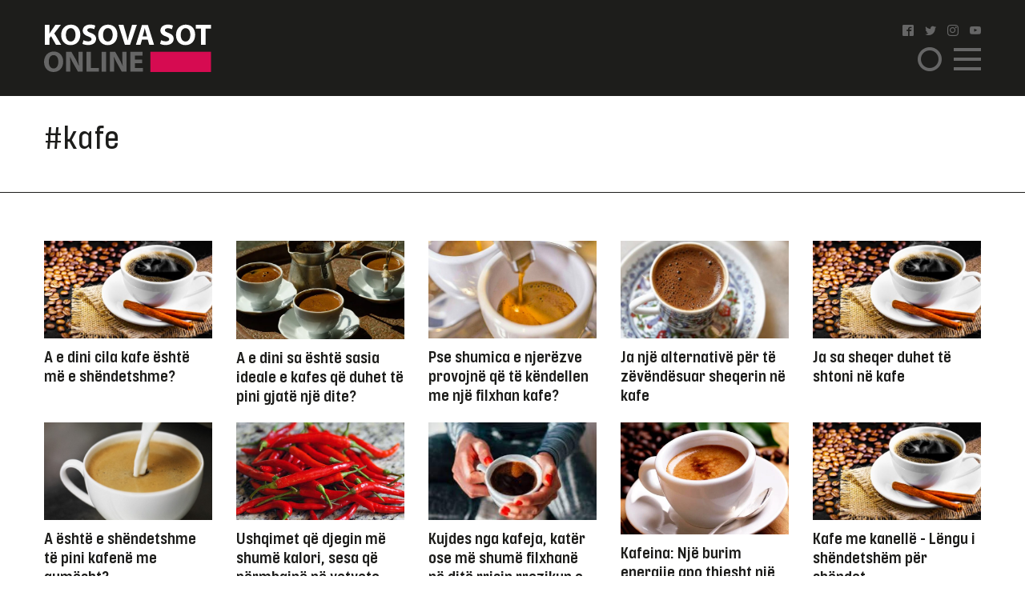

--- FILE ---
content_type: text/html; charset=UTF-8
request_url: https://www.kosova-sot.info/tag/kafe/?faqe=2
body_size: 8158
content:
<!DOCTYPE html>
<html lang="en"> 
    <head>
<!-- Google tag (gtag.js) -->
<script async src="https://www.googletagmanager.com/gtag/js?id=G-3CYNEGR6N2" type="714d66dfb0d4abb56fd6a538-text/javascript"></script>
<script type="714d66dfb0d4abb56fd6a538-text/javascript">
  window.dataLayer = window.dataLayer || [];
  function gtag(){dataLayer.push(arguments);}
  gtag('js', new Date());

  gtag('config', 'G-3CYNEGR6N2');
</script>
        <!--Meta Tag-->
        <meta http-equiv="Content-Type" content="text/html; charset=UTF-8" />
        <meta name="viewport" content="width=device-width, initial-scale=1, maximum-scale=1, minimum-scale=1">
        <meta http-equiv="X-UA-Compatible" content="IE=edge" />
        <link rel="shortcut icon" type="image/x-icon" href="/public/kosova-sot/repository/favicon.ico"/>
        <link rel="apple-touch-icon" sizes="180x180" href="/public/kosova-sot/repository/apple-touch-icon.png">
        <link rel="icon" type="image/png" sizes="32x32" href="/public/kosova-sot/repository/favicon-32x32.png">
        <link rel="icon" type="image/png" sizes="16x16" href="/public/kosova-sot/repository/favicon-16x16.png">
        <link rel="manifest" href="/public/kosova-sot/repository/site.webmanifest">
        <meta name="msapplication-TileColor" content="#da532c">
        <meta name="theme-color" content="#ffffff">
        <!--Bootstrap Style Sheet -->
        <link rel="stylesheet" type="text/css" href="/public/kosova-sot/plugins/bootstrap/css/bootstrap.min.css"/>
        <!-- Slick Style Sheet -->
        <link rel="stylesheet" type="text/css" href="/public/kosova-sot/plugins/slick/slick.css?v=1.14"/>
        <!-- Fancybox Style Sheet -->
        <link rel="stylesheet" type="text/css" href="/public/kosova-sot/plugins/fancybox/fancybox.min.css"/>
        <!--Cascading Style Sheet -->
        <link rel="stylesheet" type="text/css" href="/public/kosova-sot/css/style.css?v=2.97"/>
        <!--Script-->
        <script src="/public/kosova-sot/js/jquery-1.12.4.min.js" type="714d66dfb0d4abb56fd6a538-text/javascript"></script>
        <!--<script src="/public/kosova-sot/js/modernizr.custom.js"></script> -->
        <script src="/public/kosova-sot/js/jquery.easing.1.3.js" type="714d66dfb0d4abb56fd6a538-text/javascript"></script>
        <meta name="robots" content="noindex,follow,noodp"/>
<title>Tag - faqe 2 - Kosova Sot</title>
<link rel="canonical" href="https://www.kosova-sot.info/tags/?faqe=2" />


<meta name="description" content="Kjo faqe kontrollohet dhe menaxhohet nga Kosova Sot. T&euml; gjitha materialet n&euml; t&euml;, p&euml;rfshir&euml; fotografit&euml;, jan&euml; t&euml; mbrojtura me copyright t&euml; Kosova Sot dhe p&euml;r to Kosova Sot mban t&euml; drejtat e rezervuara. Materialet n&euml; k&euml;t&euml; faqe nuk mund t&euml; p&euml;rdoren p&euml;r q&euml;llime komerciale. Ndalohet kopjimi..." />
<meta name="distribution" content="Kosova Sot" />
<meta property="og:title" content="Tag - faqe 2 - Kosova Sot"/>
<meta property="og:description" content="Kjo faqe kontrollohet dhe menaxhohet nga Kosova Sot. T&euml; gjitha materialet n&euml; t&euml;, p&euml;rfshir&euml; fotografit&euml;, jan&euml; t&euml; mbrojtura me copyright t&euml; Kosova Sot dhe p&euml;r to Kosova Sot mban t&euml; drejtat e rezervuara. Materialet n&euml; k&euml;t&euml; faqe nuk mund t&euml; p&euml;rdoren p&euml;r q&euml;llime komerciale. Ndalohet kopjimi..."/>
<meta property="og:image" content="https://www.kosova-sot.info/public/kosova-sot/repository/logo.png?v=1.1" />
<meta property="og:image:width" content="250" />
<meta property="og:image:height" content="250" />
<meta property="og:url" content="https://www.kosova-sot.info/tags/?faqe=2" />
<meta property="og:site_name" content="Kosova Sot"/>
<meta property="og:type" content="article"/>
<meta property="article:publisher" content="https://www.facebook.com/kosovasotnr1/"/>
<script type="application/ld+json">{"@context":"http:\/\/schema.org","@type":"WebPage","headline":"Tag - faqe 2","url":"https:\/\/www.kosova-sot.info\/tags\/?faqe=2"}</script>
<meta name="twitter:card" content="summary">
<meta name="twitter:title" content="Tag - faqe 2 - Kosova Sot">
<meta name="twitter:description" content="Kjo faqe kontrollohet dhe menaxhohet nga Kosova Sot. T&euml; gjitha materialet n&euml; t&euml;, p&euml;rfshir&euml; fotografit&euml;, jan&euml; t&euml; mbrojtura me copyright t&euml; Kosova Sot dhe p&euml;r to Kosova Sot mban t&euml; drejtat e rezervuara. Materialet n&euml; k&euml;t&euml; faqe nuk mund t&euml; p&euml;rdoren p&euml;r q&euml;llime komerciale. Ndalohet kopjimi...">
<meta name="twitter:image" content="https://www.kosova-sot.info/public/kosova-sot/repository/logo.png?v=1.1">
        <script type="714d66dfb0d4abb56fd6a538-text/javascript">
          (function(i,s,o,g,r,a,m){i['GoogleAnalyticsObject']=r;i[r]=i[r]||function(){
          (i[r].q=i[r].q||[]).push(arguments)},i[r].l=1*new Date();a=s.createElement(o),
          m=s.getElementsByTagName(o)[0];a.async=1;a.src=g;m.parentNode.insertBefore(a,m)
          })(window,document,'script','//www.google-analytics.com/analytics.js','ga');

          ga('create', 'UA-35166666-1', 'auto');
          ga('send', 'pageview');

        </script>

        <!-- Start Alexa Certify Javascript -->
        <script type="714d66dfb0d4abb56fd6a538-text/javascript">
        _atrk_opts = { atrk_acct:"GQaZo1IWhd1052", domain:"kosova-sot.info",dynamic: true};
        (function() { var as = document.createElement('script'); as.type = 'text/javascript'; as.async = true; as.src = "https://d31qbv1cthcecs.cloudfront.net/atrk.js"; var s = document.getElementsByTagName('script')[0];s.parentNode.insertBefore(as, s); })();
        </script>
        <noscript><img src="https://d5nxst8fruw4z.cloudfront.net/atrk.gif?account=GQaZo1IWhd1052" style="display:none" height="1" width="1" alt="" /></noscript>
        <!-- End Alexa Certify Javascript --> 
    </head><body>
	<!-- <script src="https://cdnjs.cloudflare.com/ajax/libs/postscribe/2.0.8/postscribe.min.js"></script> -->
	<header>
		<div class="container">
			<div class="row clear align-items-center">
				<div class="col-lg-2 col-md-3 col-6">
					<a href="/" class="logo">
						<svg version="1.1" id="Layer_1" xmlns="http://www.w3.org/2000/svg" xmlns:xlink="http://www.w3.org/1999/xlink" x="0px" y="0px" viewBox="0 0 209 60" style="enable-background:new 0 0 209 60;" xml:space="preserve">
							<style type="text/css">
								.st0{fill:#FFFFFF;}
								.st1{fill:#666666;}
								.st2{fill:#D60B51;}
							</style>
							<g>
								<g>
									<path class="st0" d="M1.1,1.1h5.6v11h0.1c0.6-1,1.1-1.8,1.7-2.7l5.6-8.3H21l-8.2,10.6L21.5,26h-6.6L8.8,15.2l-2.1,2.6v8.1H1.1V1.1
										z"/>
									<path class="st0" d="M45.3,13.3c0,8.1-4.9,13.1-12.2,13.1c-7.4,0-11.7-5.6-11.7-12.6c0-7.4,4.8-13,12.1-13
										C41.1,0.7,45.3,6.4,45.3,13.3z M27.3,13.6c0,4.9,2.3,8.3,6,8.3c3.8,0,6-3.6,6-8.4c0-4.5-2.1-8.3-6-8.3
										C29.6,5.2,27.3,8.8,27.3,13.6z"/>
									<path class="st0" d="M49.2,20.2c1.5,0.8,3.8,1.5,6.2,1.5c2.6,0,3.9-1.1,3.9-2.7c0-1.5-1.2-2.4-4.2-3.5c-4.1-1.4-6.8-3.7-6.8-7.3
										c0-4.2,3.5-7.5,9.4-7.5c2.8,0,4.9,0.6,6.3,1.3l-1.3,4.5c-1-0.5-2.8-1.2-5.2-1.2S54,6.4,54,7.7c0,1.6,1.4,2.3,4.6,3.5
										c4.4,1.6,6.4,3.9,6.4,7.4c0,4.2-3.2,7.7-10,7.7c-2.8,0-5.6-0.7-7-1.5L49.2,20.2z"/>
									<path class="st0" d="M91.6,13.3c0,8.1-4.9,13.1-12.2,13.1c-7.4,0-11.7-5.6-11.7-12.6c0-7.4,4.8-13,12.1-13
										C87.5,0.7,91.6,6.4,91.6,13.3z M73.7,13.6c0,4.9,2.3,8.3,6,8.3c3.8,0,6-3.6,6-8.4c0-4.5-2.1-8.3-6-8.3
										C75.9,5.2,73.7,8.8,73.7,13.6z"/>
									<path class="st0" d="M100.9,25.9L93,1.1h6.2l3,10.5c0.8,2.9,1.6,5.8,2.2,8.9h0.1c0.6-3,1.4-5.9,2.2-8.8l3.2-10.6h6l-8.4,24.8
										C107.5,25.9,100.9,25.9,100.9,25.9z"/>
									<path class="st0" d="M122.3,19.6l-1.8,6.4h-5.8l7.6-24.8h7.4l7.7,24.8h-6l-1.9-6.4H122.3z M128.6,15.4l-1.5-5.3
										c-0.4-1.5-0.9-3.3-1.3-4.8h-0.1c-0.4,1.5-0.7,3.4-1.1,4.8l-1.5,5.3H128.6z"/>
									<path class="st0" d="M146.2,20.2c1.5,0.8,3.8,1.5,6.2,1.5c2.6,0,3.9-1.1,3.9-2.7c0-1.5-1.2-2.4-4.2-3.5c-4.1-1.4-6.8-3.7-6.8-7.3
										c0-4.2,3.5-7.5,9.4-7.5c2.8,0,4.9,0.6,6.3,1.3l-1.3,4.5c-1-0.5-2.8-1.2-5.2-1.2s-3.6,1.1-3.6,2.4c0,1.6,1.4,2.3,4.6,3.5
										c4.4,1.6,6.4,3.9,6.4,7.4c0,4.2-3.2,7.7-10,7.7c-2.8,0-5.6-0.7-7-1.5L146.2,20.2z"/>
									<path class="st0" d="M188.7,13.3c0,8.1-4.9,13.1-12.2,13.1c-7.4,0-11.7-5.6-11.7-12.6c0-7.4,4.8-13,12.1-13
										C184.5,0.7,188.7,6.4,188.7,13.3z M170.7,13.6c0,4.9,2.3,8.3,6,8.3c3.8,0,6-3.6,6-8.4c0-4.5-2.1-8.3-6-8.3
										C173,5.2,170.7,8.8,170.7,13.6z"/>
									<path class="st0" d="M196.1,5.8h-6.7V1.1h19.1v4.7h-6.8v20.1h-5.6V5.8z"/>
									<path class="st1" d="M23.9,46.9C23.9,55,19,60,11.7,60C4.3,60,0,54.4,0,47.4c0-7.4,4.8-13,12.1-13C19.7,34.4,23.9,40.1,23.9,46.9z
										 M5.9,47.3c0,4.9,2.3,8.3,6,8.3c3.8,0,6-3.6,6-8.4c0-4.5-2.1-8.3-6-8.3C8.1,38.8,5.9,42.4,5.9,47.3z"/>
									<path class="st1" d="M27.6,59.6V34.8h6.6l5.2,9.1c1.5,2.6,2.9,5.7,4.1,8.5h0.1C43.1,49.1,43,45.7,43,42v-7.3h5.2v24.8h-5.9
										L36.9,50c-1.5-2.7-3.1-5.9-4.3-8.8h-0.1c0.1,3.3,0.2,6.8,0.2,10.8v7.5L27.6,59.6L27.6,59.6z"/>
									<path class="st1" d="M53,34.8h5.6v20.1h9.9v4.7H53V34.8z"/>
									<path class="st1" d="M77.5,34.8v24.8h-5.6V34.8H77.5z"/>
									<path class="st1" d="M82.3,59.6V34.8h6.6l5.2,9.1c1.5,2.6,2.9,5.7,4.1,8.5h0.1c-0.4-3.3-0.5-6.6-0.5-10.4v-7.3h5.2v24.8h-6
										L91.7,50c-1.5-2.7-3.1-5.9-4.3-8.8h-0.1c0.1,3.3,0.2,6.8,0.2,10.8v7.5L82.3,59.6L82.3,59.6z"/>
									<path class="st1" d="M122.5,49.1h-9.1V55h10.2v4.6h-15.8V34.8h15.3v4.6h-9.7v5.2h9.1V49.1z"/>
								</g>
								<rect x="132.8" y="34.7" class="st2" width="75.7" height="25.3"/>
							</g>
						</svg>
					</a>
				</div>
				<div class="col-lg-6 col-md-5 head-news">
									</div>
				<div class="col-lg-2 col-md-2 col ml-auto">
					<ul class="social clearfix">
						<li><a href="https://www.facebook.com/kosovasotnr1/"><i class="icon-facebook2" target="_blank"></i></a></li>
						<li><a href="https://twitter.com/kosovasot" target="_blank"><i class="icon-twitter"></i></a></li>
						<li><a href="https://www.instagram.com/gazetakosovasot/" target="_blank"><i class="icon-instagram"></i></a></li>
						<li><a href="https://www.youtube.com/user/kosovasotofficial"><i class="icon-youtube" target="_blank"></i></a></li>
					</ul>
					<span class="menu-ico d-flex">
						<span class="menu-box">
							<span class="menu-inner"></span>
						</span>
					</span>
					<span class="search-ico"><i class="icon-search"></i></span>
					<div class="search-holder align-items-center justify-content-center">
						<form autocomplete="off" method="get" action="/kerko/">
							<input type="text" name="keyword" class="form-control" placeholder="Kërko">
							<i class="icon-search"></i>
						</form>
					</div>
					<nav class="menu-holder">
						<div class="container">
							<ul class="social clearfix">
								<li><a href="https://www.facebook.com/kosovasotnr1/"><i class="icon-facebook2" target="_blank"></i></a></li>
								<li><a href="https://twitter.com/kosovasot" target="_blank"><i class="icon-twitter"></i></a></li>
								<li><a href="https://www.instagram.com/gazetakosovasot/" target="_blank"><i class="icon-instagram"></i></a></li>
								<li><a href="https://www.youtube.com/user/kosovasotofficial"><i class="icon-youtube" target="_blank"></i></a></li>
							</ul>
							<ul class="row clear">
																<li class="col-lg-25 col-md-33 col-5"><a href="/lajme/" class="lajme">Lajme</a></li><li class="col-lg-25 col-md-33 col-5"><a href="/opinione/" class="opinione">Opinione</a></li><li class="col-lg-25 col-md-33 col-5"><a href="/sport/" class="sport">Sport</a></li><li class="col-lg-25 col-md-33 col-5"><a href="/vip/" class="vip">VIP</a></li><li class="col-lg-25 col-md-33 col-5"><a href="/dashuri/" class="dashuri">Love</a></li><li class="col-lg-25 col-md-33 col-5"><a href="/femra/" class="femra">Femra</a></li><li class="col-lg-25 col-md-33 col-5"><a href="/shendetesia/" class="shendetesia">Shëndeti</a></li><li class="col-lg-25 col-md-33 col-5"><a href="/tv/" class="tv">TV</a></li><li class="col-lg-25 col-md-33 col-5"><a href="/receta/" class="receta">Reçeta</a></li><li class="col-lg-25 col-md-33 col-5"><a href="/auto-tech/" class="auto-tech">Auto&Tech</a></li><li class="col-lg-25 col-md-33 col-5"><a href="/horoskopi/" class="horoskopi">Horoskopi</a></li><li class="col-lg-25 col-md-33 col-5"><a href="/planeti-x/" class="planeti-x">Planeti X</a></li><li class="col-lg-25 col-md-33 col-5"><a href="/dossier/" class="dossier">Dossier</a></li><li class="col-lg-25 col-md-33 col-5"><a href="/kulture/" class="kulture">Kulturë</a></li><li class="col-lg-25 col-md-33 col-5"><a href="/editoriali/" class="editoriali">Editoriali</a></li><li class="col-lg-25 col-md-33 col-5"><a href="/marketing/" class="marketing">Marketing</a></li>							</ul>
						</div>
					</nav>
				</div>
			</div>
		</div>
	</header>
	<div class="visible-xs" style="height:100px!important;width:320px;text-align:center;clear:both;margin:0 auto;">
		<div class="clear text-center visible-xs gads" style="margin:20px auto 0 auto;width:300px;height:100px!important;">
		<script async src="https://pagead2.googlesyndication.com/pagead/js/adsbygoogle.js?client=ca-pub-7915209656411183" crossorigin="anonymous" type="714d66dfb0d4abb56fd6a538-text/javascript"></script>

		<ins class="adsbygoogle" style="display:block" data-ad-client="ca-pub-7915209656411183" data-ad-slot="4347784756" data-page-url="https://www.kosova-sot.info/freesource/index.php" data-ad-format="auto" data-full-width-responsive="true" ></ins>
		<script type="714d66dfb0d4abb56fd6a538-text/javascript">
			(adsbygoogle = window.adsbygoogle || []).push({});
		</script>
		</div>
	</div>
	<div class="skyleft">
		<!--<ins data-revive-zoneid="110" data-revive-id="6cef4c64541526a30177999e3ee190d6"></ins>
		<script async src="//ads.kosova-sot.info/www/delivery/asyncjs.php"></script> -->
		<!-- <script async src="//pagead2.googlesyndication.com/pagead/js/adsbygoogle.js"></script>
			<ins class="adsbygoogle"
			     style="display:block"
			     data-ad-client="ca-pub-7915209656411183"
			     data-ad-slot="9013360878"
				 data-page-url = "https://www.kosova-sot.info/webgo/index.php"
			     data-ad-format="auto"
			     data-full-width-responsive="true"></ins>
		<script>
			(adsbygoogle = window.adsbygoogle || []).push({});
		</script> -->
		<script async src="https://pagead2.googlesyndication.com/pagead/js/adsbygoogle.js?client=ca-pub-7915209656411183" crossorigin="anonymous" type="714d66dfb0d4abb56fd6a538-text/javascript"></script>

		<ins class="adsbygoogle" style="display:block" data-ad-client="ca-pub-7915209656411183" data-ad-slot="4347784756" data-page-url="https://www.kosova-sot.info/freesource/index.php" data-ad-format="auto" data-full-width-responsive="true" ></ins>
		<script type="714d66dfb0d4abb56fd6a538-text/javascript">
			(adsbygoogle = window.adsbygoogle || []).push({});
		</script>
	</div>
	<div class="skyright">
		<!--<ins data-revive-zoneid="111" data-revive-id="6cef4c64541526a30177999e3ee190d6"></ins>
		<script async src="//ads.kosova-sot.info/www/delivery/asyncjs.php"></script>-->
		<!-- <script async src="//pagead2.googlesyndication.com/pagead/js/adsbygoogle.js"></script>
			<ins class="adsbygoogle"
			     style="display:block"
			     data-ad-client="ca-pub-7915209656411183"
			     data-ad-slot="9013360878"
			data-page-url = "https://www.kosova-sot.info/webgo/index.php"
			     data-ad-format="auto"
			     data-full-width-responsive="true"></ins>
		<script>
			(adsbygoogle = window.adsbygoogle || []).push({});
		</script> -->
		<script async src="https://pagead2.googlesyndication.com/pagead/js/adsbygoogle.js?client=ca-pub-7915209656411183" crossorigin="anonymous" type="714d66dfb0d4abb56fd6a538-text/javascript"></script>

		<ins class="adsbygoogle" style="display:block" data-ad-client="ca-pub-7915209656411183" data-ad-slot="4347784756" data-page-url="https://www.kosova-sot.info/freesource/index.php" data-ad-format="auto" data-full-width-responsive="true" ></ins>
		<script type="714d66dfb0d4abb56fd6a538-text/javascript">
			(adsbygoogle = window.adsbygoogle || []).push({});
		</script>
	</div><section class="lajme-category">
	<div class="top-lajme">
		<div class="container">
			<div class="row clear">
				<div class="col-md-10 categ-logo-holder d-flex">
					<span class="semi-title text-center mgb-50" style="font-size: 40px;font-family: inherit;">#kafe</span>
				</div>
			</div>
		</div>
	</div>
	<div class="bottom-news w-100 clear">
		<div class="container">
						<div class="row clear mgb-30 bottom-news">
									<div class="col-lg-2 col-5">
						<article class="news-sm">
							<a href="/shendetesia/734559/a-e-dini-cila-kafe-eshte-me-e-shendetshme/">
								<figure>
									<img src="/uploads/kosova-sot/images/2024/August/02/570x331_kafemekanelleok1722592722.jpg" alt="A e dini cila kafe është më e shëndetshme?">
								</figure>
								<h2>A e dini cila kafe është më e shëndetshme?</h2>
							</a>
						</article>
					</div>	
									<div class="col-lg-2 col-5">
						<article class="news-sm">
							<a href="/shendetesia/731515/a-e-dini-sa-eshte-sasia-ideale-e-kafes-qe-duhet-te-pini-gjate-nje-dite/">
								<figure>
									<img src="/uploads/kosova-sot/images/2022/August/15/570x331_KAFE1660573099.webp" alt="A e dini sa është sasia ideale e kafes që duhet të pini gjatë një dite?">
								</figure>
								<h2>A e dini sa është sasia ideale e kafes që duhet të pini gjatë një dite?</h2>
							</a>
						</article>
					</div>	
									<div class="col-lg-2 col-5">
						<article class="news-sm">
							<a href="/shendetesia/731454/pse-shumica-e-njerezve-provojne-qe-te-kendellen-me-nje-filxhan-kafe/">
								<figure>
									<img src="/uploads/kosova-sot/images/2024/April/01/570x331_kafeekspresok11711963522.jpg" alt="Pse shumica e njerëzve provojnë që të këndellen me një filxhan kafe?">
								</figure>
								<h2>Pse shumica e njerëzve provojnë që të këndellen me një filxhan kafe?</h2>
							</a>
						</article>
					</div>	
									<div class="col-lg-2 col-5">
						<article class="news-sm">
							<a href="/shendetesia/729604/ja-nje-alternative-per-te-zevendesuar-sheqerin-ne-kafe/">
								<figure>
									<img src="/uploads/kosova-sot/images/2024/June/29/570x331_kafeee-724x375-11719659048.jpg" alt="Ja një alternativë për të zëvëndësuar sheqerin në kafe">
								</figure>
								<h2>Ja një alternativë për të zëvëndësuar sheqerin në kafe</h2>
							</a>
						</article>
					</div>	
									<div class="col-lg-2 col-5">
						<article class="news-sm">
							<a href="/shendetesia/728945/ja-sa-sheqer-duhet-te-shtoni-ne-kafe/">
								<figure>
									<img src="/uploads/kosova-sot/images/2024/August/02/570x331_kafemekanelleok1722592722.jpg" alt="Ja sa sheqer duhet të shtoni në kafe">
								</figure>
								<h2>Ja sa sheqer duhet të shtoni në kafe</h2>
							</a>
						</article>
					</div>	
									<div class="col-lg-2 col-5">
						<article class="news-sm">
							<a href="/shendetesia/728919/a-eshte-e-shendetshme-te-pini-kafene-me-qumesht/">
								<figure>
									<img src="/uploads/kosova-sot/images/2024/August/26/570x331_auto_kafe-e16512410382441699006227_11724665111.png" alt="A është e shëndetshme të pini kafenë me qumësht?">
								</figure>
								<h2>A është e shëndetshme të pini kafenë me qumësht?</h2>
							</a>
						</article>
					</div>	
									<div class="col-lg-2 col-5">
						<article class="news-sm">
							<a href="/shendetesia/728516/ushqimet-qe-djegin-me-shume-kalori-sesa-qe-permbajne-ne-vetvete/">
								<figure>
									<img src="/uploads/kosova-sot/images/2024/August/22/570x331_chilly1724310129.jpg" alt="Ushqimet që djegin më shumë kalori, sesa që përmbajnë në vetvete">
								</figure>
								<h2>Ushqimet që djegin më shumë kalori, sesa që përmbajnë në vetvete</h2>
							</a>
						</article>
					</div>	
									<div class="col-lg-2 col-5">
						<article class="news-sm">
							<a href="/shendetesia/728135/kujdes-nga-kafeja-kater-ose-me-shume-filxhane-ne-dite-rrisin-rrezikun-e-infarktit-ose-goditjes-ne-tru/">
								<figure>
									<img src="/uploads/kosova-sot/images/2024/August/19/570x331_images1724062383.jpg" alt="Kujdes nga  kafeja, katër ose më shumë filxhanë në ditë rrisin rrezikun e infarktit ose goditjes në tru">
								</figure>
								<h2>Kujdes nga  kafeja, katër ose më shumë filxhanë në ditë rrisin rrezikun e infarktit ose goditjes në tru</h2>
							</a>
						</article>
					</div>	
									<div class="col-lg-2 col-5">
						<article class="news-sm">
							<a href="/shendetesia/728037/kafeina-nje-burim-energjie-apo-thjesht-nje-iluzion/">
								<figure>
									<img src="/uploads/kosova-sot/images/2023/November/13/570x331_kafe-750x5001699872231.webp" alt="Kafeina: Një burim energjie apo thjesht një iluzion?">
								</figure>
								<h2>Kafeina: Një burim energjie apo thjesht një iluzion?</h2>
							</a>
						</article>
					</div>	
									<div class="col-lg-2 col-5">
						<article class="news-sm">
							<a href="/shendetesia/726256/kafe-me-kanelle-lengu-i-shendetshem-per-shendet/">
								<figure>
									<img src="/uploads/kosova-sot/images/2024/August/02/570x331_kafemekanelleok1722592722.jpg" alt="Kafe me kanellë - Lëngu i shëndetshëm për shëndet">
								</figure>
								<h2>Kafe me kanellë - Lëngu i shëndetshëm për shëndet</h2>
							</a>
						</article>
					</div>	
									<div class="col-lg-2 col-5">
						<article class="news-sm">
							<a href="/shendetesia/725769/simptoma-ne-gjuhen-tuaj-e-cila-po-ju-sinjalizon-se-nuk-duhet-te-pini-kafe-hellip/">
								<figure>
									<img src="/uploads/kosova-sot/images/2024/July/29/570x331_kaaaaa1722248844.jpeg" alt="Simptoma në gjuhën tuaj e cila po ju sinjalizon se nuk duhet të pini kafe…">
								</figure>
								<h2>Simptoma në gjuhën tuaj e cila po ju sinjalizon se nuk duhet të pini kafe…</h2>
							</a>
						</article>
					</div>	
									<div class="col-lg-2 col-5">
						<article class="news-sm">
							<a href="/shendetesia/725161/hidheni-kete-ne-kafe-dhe-do-te-behet-shume-e-shendetshme/">
								<figure>
									<img src="/uploads/kosova-sot/images/2024/July/22/570x331_auto_-640-0-5fff71b9081be16993488221721677154.jpg" alt="Hidheni këtë në kafe dhe do të bëhet shumë e shëndetshme">
								</figure>
								<h2>Hidheni këtë në kafe dhe do të bëhet shumë e shëndetshme</h2>
							</a>
						</article>
					</div>	
									<div class="col-lg-2 col-5">
						<article class="news-sm">
							<a href="/shendetesia/724850/pse-nuk-duhet-te-konsumoni-kafe-gjate-temperaturave-te-larta/">
								<figure>
									<img src="/uploads/kosova-sot/images/2024/July/19/570x331_auto_kafjaa17212856191721380437.jpg" alt="Pse nuk duhet të konsumoni kafe gjatë temperaturave të larta?">
								</figure>
								<h2>Pse nuk duhet të konsumoni kafe gjatë temperaturave të larta?</h2>
							</a>
						</article>
					</div>	
									<div class="col-lg-2 col-5">
						<article class="news-sm">
							<a href="/shendetesia/724747/pse-nuk-duhet-te-konsumoni-kafe-gjate-temperaturave-te-larta/">
								<figure>
									<img src="/uploads/kosova-sot/images/2024/July/18/570x331_untitled_design_-_2023-01-18t164043.118_0-sixteen_nine-780x4391721305564.jpg" alt="Pse nuk duhet të konsumoni kafe gjatë temperaturave të larta?">
								</figure>
								<h2>Pse nuk duhet të konsumoni kafe gjatë temperaturave të larta?</h2>
							</a>
						</article>
					</div>	
									<div class="col-lg-2 col-5">
						<article class="news-sm">
							<a href="/shendetesia/724100/ja-cfare-ndodh-kur-kafene-e-pini-ne-lukth-te-thate/">
								<figure>
									<img src="/uploads/kosova-sot/images/2024/July/12/570x331_150813184422-10-coffee-health1720775968.jpg" alt="Ja çfarë ndodh kur kafenë e pini në lukth të thatë">
								</figure>
								<h2>Ja çfarë ndodh kur kafenë e pini në lukth të thatë</h2>
							</a>
						</article>
					</div>	
									<div class="col-lg-2 col-5">
						<article class="news-sm">
							<a href="/shendetesia/722867/a-e-dini-sa-kafe-duhet-te-pini/">
								<figure>
									<img src="/uploads/kosova-sot/images/2024/May/06/570x331_kafe-turke1714977412.jpg" alt="A e dini sa kafe duhet të pini?">
								</figure>
								<h2>A e dini sa kafe duhet të pini?</h2>
							</a>
						</article>
					</div>	
									<div class="col-lg-2 col-5">
						<article class="news-sm">
							<a href="/shendetesia/722717/cfare-ndodh-nese-pini-kafene-ne-lukth-te-zbrazet/">
								<figure>
									<img src="/uploads/kosova-sot/images/2024/June/29/570x331_kafeee-724x375-11719659048.jpg" alt="Çfarë ndodh nëse pini kafenë në lukth të zbrazët?">
								</figure>
								<h2>Çfarë ndodh nëse pini kafenë në lukth të zbrazët?</h2>
							</a>
						</article>
					</div>	
									<div class="col-lg-2 col-5">
						<article class="news-sm">
							<a href="/shendetesia/722615/pse-kafeja-e-mengjesit-eshte-nje-pjese-thelbesore-e-ritualit/">
								<figure>
									<img src="/uploads/kosova-sot/images/2023/July/19/570x331_kafe-600x3601689748955.webp" alt="Pse kafeja e mëngjesit është një pjesë thelbësore e ritualit?">
								</figure>
								<h2>Pse kafeja e mëngjesit është një pjesë thelbësore e ritualit?</h2>
							</a>
						</article>
					</div>	
									<div class="col-lg-2 col-5">
						<article class="news-sm">
							<a href="/lajme/722610/ne-kete-vend-po-shitet-toka-me-cmimin-e-nje-kafeje/">
								<figure>
									<img src="/uploads/kosova-sot/images/2024/June/28/570x331_e-5-600x3601719576565.png" alt="Në këtë vend po shitet toka me çmimin e një kafeje">
								</figure>
								<h2>Në këtë vend po shitet toka me çmimin e një kafeje</h2>
							</a>
						</article>
					</div>	
									<div class="col-lg-2 col-5">
						<article class="news-sm">
							<a href="/shendetesia/720009/pse-per-shume-njerez-nje-mengjes-pa-kafe-duket-i-paplote/">
								<figure>
									<img src="/uploads/kosova-sot/images/2024/February/06/570x331_-1000-0-kafe-11707209353.jpg" alt="Pse për shumë njerëz një mëngjes pa kafe duket i paplotë?">
								</figure>
								<h2>Pse për shumë njerëz një mëngjes pa kafe duket i paplotë?</h2>
							</a>
						</article>
					</div>	
									<div class="col-lg-2 col-5">
						<article class="news-sm">
							<a href="/shendetesia/719010/a-e-dini-sa-kafe-duhet-te-konsumoni-ne-dite/">
								<figure>
									<img src="/uploads/kosova-sot/images/2024/February/06/570x331_-1000-0-kafe-11707209353.jpg" alt="A e dini sa kafe duhet të konsumoni në ditë?">
								</figure>
								<h2>A e dini sa kafe duhet të konsumoni në ditë?</h2>
							</a>
						</article>
					</div>	
									<div class="col-lg-2 col-5">
						<article class="news-sm">
							<a href="/shendetesia/718146/a-e-dini-sa-sheqer-duhet-te-shtoni-ne-kafe/">
								<figure>
									<img src="/uploads/kosova-sot/images/2023/July/19/570x331_kafe-600x3601689748955.webp" alt="A e dini sa sheqer duhet të shtoni në kafe?">
								</figure>
								<h2>A e dini sa sheqer duhet të shtoni në kafe?</h2>
							</a>
						</article>
					</div>	
									<div class="col-lg-2 col-5">
						<article class="news-sm">
							<a href="/shendetesia/715916/pse-kafeja-eshte-e-pandashme-ne-jeten-e-shume-njerezve/">
								<figure>
									<img src="/uploads/kosova-sot/images/2024/February/06/570x331_-1000-0-kafe-11707209353.jpg" alt="Pse kafeja është e pandashme në jetën e shumë njerëzve?">
								</figure>
								<h2>Pse kafeja është e pandashme në jetën e shumë njerëzve?</h2>
							</a>
						</article>
					</div>	
									<div class="col-lg-2 col-5">
						<article class="news-sm">
							<a href="/shendetesia/715599/a-eshte-e-shendetshme-te-pini-kafene-me-qumesht/">
								<figure>
									<img src="/uploads/kosova-sot/images/2024/April/26/570x331_auto_kafe-e165124103824416990062271714116676.png" alt="A është e shëndetshme të pini kafenë me qumësht?">
								</figure>
								<h2>A është e shëndetshme të pini kafenë me qumësht?</h2>
							</a>
						</article>
					</div>	
									<div class="col-lg-2 col-5">
						<article class="news-sm">
							<a href="/vip/715499/ku-i-ke-syte-sara-tregon-quot-incidentin-quot-qe-i-ka-ndodhur/">
								<figure>
									<img src="/uploads/kosova-sot/images/2024/April/25/570x331_-900-0-1691230681xsarah1-1-4361714044428.jpg" alt="“Ku i ke sytë”?, Sara tregon "incidentin" që i ka ndodhur">
								</figure>
								<h2>“Ku i ke sytë”?, Sara tregon "incidentin" që i ka ndodhur</h2>
							</a>
						</article>
					</div>	
									<div class="col-lg-2 col-5">
						<article class="news-sm">
							<a href="/shendetesia/715367/a-ndikon-ne-cilesine-e-gjumit-konsumimi-i-kafese-ne-mbremje/">
								<figure>
									<img src="/uploads/kosova-sot/images/2022/August/15/570x331_KAFE1660573099.webp" alt="A ndikon në cilësinë e gjumit konsumimi i kafesë në mbrëmje?">
								</figure>
								<h2>A ndikon në cilësinë e gjumit konsumimi i kafesë në mbrëmje?</h2>
							</a>
						</article>
					</div>	
									<div class="col-lg-2 col-5">
						<article class="news-sm">
							<a href="/shendetesia/713723/a-e-dini-sa-kafeine-ka-ne-nje-filxhan-kafeje/">
								<figure>
									<img src="/uploads/kosova-sot/images/2023/December/25/570x331_turkish-kafe-1000x500-11703504971.jpg" alt="A e dini sa kafeinë ka në një filxhan kafeje?">
								</figure>
								<h2>A e dini sa kafeinë ka në një filxhan kafeje?</h2>
							</a>
						</article>
					</div>	
									<div class="col-lg-2 col-5">
						<article class="news-sm">
							<a href="/shendetesia/712786/a-ndihmon-kafeja-qe-te-kendelleni/">
								<figure>
									<img src="/uploads/kosova-sot/images/2024/April/04/570x331_kafe-600x3601712216964.jpg" alt="A ndihmon kafeja që të këndelleni?">
								</figure>
								<h2>A ndihmon kafeja që të këndelleni?</h2>
							</a>
						</article>
					</div>	
									<div class="col-lg-2 col-5">
						<article class="news-sm">
							<a href="/shendetesia/711865/si-ndikon-pirja-e-kafese-me-qumesht-ne-shendetin-tuaj/">
								<figure>
									<img src="/uploads/kosova-sot/images/2024/March/28/570x331_kafe-e16512410382441711613069.png" alt="Si ndikon pirja e kafesë me qumësht në shëndetin tuaj?">
								</figure>
								<h2>Si ndikon pirja e kafesë me qumësht në shëndetin tuaj?</h2>
							</a>
						</article>
					</div>	
									<div class="col-lg-2 col-5">
						<article class="news-sm">
							<a href="/shendetesia/711574/hidhni-keta-3-perberes-ne-kafe-pas-dy-gllenjkave-metabolizmi-do-te-jete-me-i-shpejte/">
								<figure>
									<img src="/uploads/kosova-sot/images/2024/March/26/570x331_kafe-750x5001711442953.webp" alt=" Hidhni këta 3 përbërës në kafe: Pas dy gllënjkave metabolizmi do të jetë më i shpejtë">
								</figure>
								<h2> Hidhni këta 3 përbërës në kafe: Pas dy gllënjkave metabolizmi do të jetë më i shpejtë</h2>
							</a>
						</article>
					</div>	
							</div>
			<div class="pagination d-flex align-items-center">
				<div class='pagination-items cf'><a id='1' href='?faqe=1' class='g-button no-text'>&lt;</a><a class='g-button no-text number' id='1' href='?faqe=1'>1</a><span class='g-button no-text number checked'>2</span><a class='g-button no-text number' id='3' href='?faqe=3'>3</a><a class='g-button no-text number' id='4' href='?faqe=4'>4</a><a class='g-button no-text number' id='5' href='?faqe=5'>5</a><a class='g-button no-text number' id='6' href='?faqe=6'>6</a><a class='g-button no-text number' id='7' href='?faqe=7'>7</a><span class="disabled2 g-button no-text">...</span><a class='g-button no-text' id='$1pm1' href='?faqe=12'>12</a><a class='g-button no-text' id='13' href='?faqe=13'>13</a><a class='g-button no-text' id='3' href='?faqe=3' class='next'>&gt;</a></div>			</div>
		</div>
	</div>
</section>		<footer>
			<div class="container">
				<div class="row clear">
					<div class="col-lg-2">
						<a href="/" class="foot-logo"><figure><img src="/public/kosova-sot/repository/logo-black.svg" alt="Kosova Sot"></figure></a>
					</div>
					<div class="col-lg-8">
						<p>Kjo faqe kontrollohet dhe menaxhohet nga Kosova Sot Online. Të gjitha materialet në të, përfshirë fotografitë, janë të mbrojtura me copyright të Kosova Sot dhe për to Kosova Sot mban të drejtat e rezervuara. Materialet në këtë faqe nuk mund të përdoren për qëllime komerciale. Ndalohet kopjimi, riprodhimi, publikimi i paautorizuar qoftë origjinal apo i modifikuar në çfarëdo mënyre, pa lejen paraprake të Kosova Sot Online. Shfrytëzimi i materialeve nga ndonjë faqe interneti a medium tjetër pa lejen e Kosova Sot Online është shkelje e drejtave të autorit dhe të pronës intelektuale sipas dispozitave ligjore në fuqi.</p>
					</div>
				</div>
			</div>
		</footer>
		<!-- Bootstrap Scripts -->
		<script src="/public/kosova-sot/plugins/bootstrap/js/bootstrap.bundle.min.js" type="714d66dfb0d4abb56fd6a538-text/javascript"></script>
		<!-- Slick Scripts -->
		<script src="/public/kosova-sot/plugins/slick/slick.min.js" type="714d66dfb0d4abb56fd6a538-text/javascript"></script>
		<!-- Fancybox Scripts -->
		<script src="/public/kosova-sot/plugins/fancybox/fancybox.min.js" type="714d66dfb0d4abb56fd6a538-text/javascript"></script>
		<!-- Scripts -->
		<!-- Modal -->
		<div class="modal fade" id="notificationModal" tabindex="-1" role="dialog" aria-labelledby="exampleModalLabel" data-backdrop="static" data-keyboard="false">
		  <div class="modal-dialog" role="document">
		    <div class="modal-content">
		      <div class="modal-body d-flex align-items-center flex-wrap">
		        <figure class="kso-logo"><img src="/public/kosova-sot/images/KSO-fav-icon.png" alt="Kosova Sot"></figure>
		        <p>Abonohuni për lajmet më eksluzive të Kosova Sot në momentin që ne i marrim ato! Klikoni fjalën "Pranoj" më poshtë për të pranuar lajmet ekskluzive.</p>	
		      </div>
		      <div class="modal-footer justify-content-start">
		        <button type="button" class="btn btn-primary" onclick="if (!window.__cfRLUnblockHandlers) return false; requestPermission();" data-cf-modified-714d66dfb0d4abb56fd6a538-="">Pranoj</button>
		        <span class="dismiss" data-dismiss="modal" onclick="if (!window.__cfRLUnblockHandlers) return false; cancelPopup()" data-cf-modified-714d66dfb0d4abb56fd6a538-="">Jo, faleminderit!</span>
		      </div>
		    </div>
		  </div>
		</div>
		<script src="https://www.gstatic.com/firebasejs/6.0.2/firebase-app.js" type="714d66dfb0d4abb56fd6a538-text/javascript"></script>
		<script src="https://www.gstatic.com/firebasejs/6.0.2/firebase-messaging.js" type="714d66dfb0d4abb56fd6a538-text/javascript"></script>
		<script src="/public/kosova-sot/js/fb-app.js?v=1689934994" type="714d66dfb0d4abb56fd6a538-text/javascript"></script>

		<script src="/public/kosova-sot/js/scripts.js?v=1.22" type="714d66dfb0d4abb56fd6a538-text/javascript"></script>
		<script type="714d66dfb0d4abb56fd6a538-text/javascript">
			$(document).ready(function(){
				$('.femra-slider').slick({
						dots: false,
						infinite: false,
						speed: 300,
						slidesToShow: 1,
						slidesToScroll: 1,
						adaptiveHeight: true
					});
				$('.photo-day').slick({
						dots: false,
						infinite: false,
						speed: 300,
						slidesToShow: 1,
						slidesToScroll: 1,
						adaptiveHeight: true
					});
				
			});
		</script>	
	<script src="/cdn-cgi/scripts/7d0fa10a/cloudflare-static/rocket-loader.min.js" data-cf-settings="714d66dfb0d4abb56fd6a538-|49" defer></script><script defer src="https://static.cloudflareinsights.com/beacon.min.js/vcd15cbe7772f49c399c6a5babf22c1241717689176015" integrity="sha512-ZpsOmlRQV6y907TI0dKBHq9Md29nnaEIPlkf84rnaERnq6zvWvPUqr2ft8M1aS28oN72PdrCzSjY4U6VaAw1EQ==" data-cf-beacon='{"version":"2024.11.0","token":"0801579ce4b646dc80a5f071a47f9d5d","r":1,"server_timing":{"name":{"cfCacheStatus":true,"cfEdge":true,"cfExtPri":true,"cfL4":true,"cfOrigin":true,"cfSpeedBrain":true},"location_startswith":null}}' crossorigin="anonymous"></script>
</body>
</html>

--- FILE ---
content_type: text/html; charset=utf-8
request_url: https://www.google.com/recaptcha/api2/aframe
body_size: 267
content:
<!DOCTYPE HTML><html><head><meta http-equiv="content-type" content="text/html; charset=UTF-8"></head><body><script nonce="uFsSVNYh6PUWGofNXhQ_tA">/** Anti-fraud and anti-abuse applications only. See google.com/recaptcha */ try{var clients={'sodar':'https://pagead2.googlesyndication.com/pagead/sodar?'};window.addEventListener("message",function(a){try{if(a.source===window.parent){var b=JSON.parse(a.data);var c=clients[b['id']];if(c){var d=document.createElement('img');d.src=c+b['params']+'&rc='+(localStorage.getItem("rc::a")?sessionStorage.getItem("rc::b"):"");window.document.body.appendChild(d);sessionStorage.setItem("rc::e",parseInt(sessionStorage.getItem("rc::e")||0)+1);localStorage.setItem("rc::h",'1767506121662');}}}catch(b){}});window.parent.postMessage("_grecaptcha_ready", "*");}catch(b){}</script></body></html>